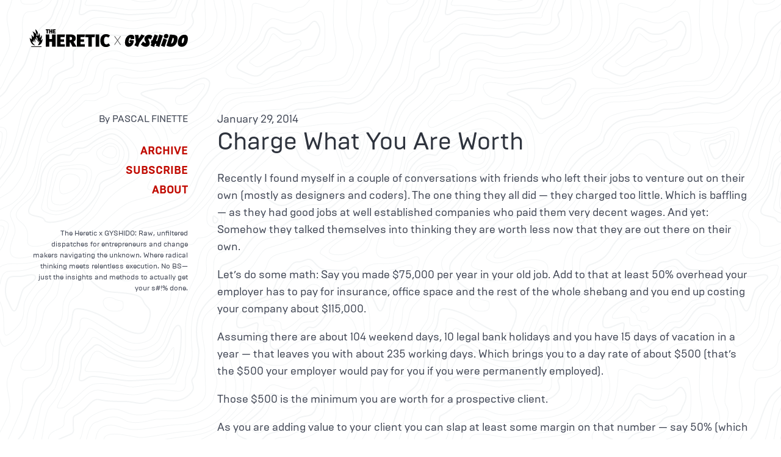

--- FILE ---
content_type: text/html
request_url: https://theheretic.org/2014/charge-what-you-are-worth/
body_size: 1950
content:
<!doctype html><html lang=en-us dir=ltr data-theme=light><head><meta charset=utf-8><meta name=viewport content="width=device-width,initial-scale=1"><title>Charge What You Are Worth » The Heretic x GYSHIDO</title><link rel=stylesheet href=/css/style.min.css?1764952136><link rel=icon href=/favicon.ico sizes=32x32><link rel=icon href=/icon.svg type=image/svg+xml><link rel=apple-touch-icon href=/apple-touch-icon.png><link rel=manifest href=/manifest.webmanifest><meta name=theme-color content="#000000"><link rel=preload href=/fonts/brutaltype-regular.woff2 as=font type=font/woff2 crossorigin><link rel=preload href=/fonts/brutaltype-bold.woff2 as=font type=font/woff2 crossorigin><meta name=description content><link rel=canonical href=https://theheretic.org/2014/charge-what-you-are-worth/><meta itemprop=name content="Charge What You Are Worth"><meta itemprop=description content="Recently I found myself in a couple of conversations with friends who left their jobs to venture out on their own (mostly as designers and coders). The one thing they all did — they charged too little. Which is baffling — as they had good jobs at well established companies who paid them very decent wages. And yet: Somehow they talked themselves into thinking they are worth less now that they are out there on their own."><meta itemprop=datePublished content="2014-01-29T00:00:00+00:00"><meta itemprop=dateModified content="2014-01-29T00:00:00+00:00"><meta itemprop=wordCount content="245"><link rel=alternate type=application/rss+xml href=https://theheretic.org/index.xml title="The Heretic x GYSHIDO"><script defer src=https://stats.rdcl.app/script.js data-website-id=3f1ad8ee-3d54-42a9-8dd9-f4cf129c36fa></script></head><body><section class=section><div class="columns is-6"><div class="column is-one-quarter has-text-right"><p><a href=/><img src=/img/logo.svg alt="The Heretic x GYSHIDO Logo"></a></p></div><div class=column></div></div></section><section class=section><div class="columns is-6"><div class="column is-one-quarter has-text-right"><p class=is-size-6>By PASCAL FINETTE</p><div class="mt-5 is-uppercase has-text-weight-bold"><p class=pb-1><a href=/archive>Archive</a></p><p class=pb-1><a href=#subscribe>Subscribe</a></p><p><a href=/about/>About</a></p></div><p class="mt-6 is-size-7" style=line-height:18px>The Heretic x GYSHIDO: Raw, unfiltered dispatches for entrepreneurs and change makers navigating the
unknown. Where radical thinking meets relentless execution. No BS—just the insights and methods to actually
get your s#!% done.</p></div><div class=column><p>January 29, 2014</p><h2 class="title is-2 has-text-weight-normal">Charge What You Are Worth</h2><div class=content><p>Recently I found myself in a couple of conversations with friends who left their jobs to venture out on their own (mostly as designers and coders). The one thing they all did — they charged too little. Which is baffling — as they had good jobs at well established companies who paid them very decent wages. And yet: Somehow they talked themselves into thinking they are worth less now that they are out there on their own.</p><p>Let’s do some math: Say you made $75,000 per year in your old job. Add to that at least 50% overhead your employer has to pay for insurance, office space and the rest of the whole shebang and you end up costing your company about $115,000.</p><p>Assuming there are about 104 weekend days, 10 legal bank holidays and you have 15 days of vacation in a year — that leaves you with about 235 working days. Which brings you to a day rate of about $500 (that’s the $500 your employer would pay for you if you were permanently employed).</p><p>Those $500 is the minimum you are worth for a prospective client.</p><p>As you are adding value to your client you can slap at least some margin on that number — say 50% (which is pretty common for these kinds of jobs — if not more). That brings our day rate to $750. Now: Why would you want to charge anything less than that?</p><p><strong>Don’t sell yourself short.</strong></p></div><p class="has-text-right has-text-weight-bold">⇠ <a href=/>back…</a></p><hr><div class=content id=subscribe><h3 class="title is-3 has-text-centered has-text-weight-normal">1303 Posts and Counting.<br>Don't miss the next post. Sign up now!</h3></div><div class="content box" style="max-width:520px;margin:0 auto"><iframe src=https://www.theheretic.xyz/embed width=480 height=150 frameborder=0 scrolling=no></iframe></div></div></div></section><section class=section><div class="content is-size-7 has-text-centered"><p>Copyright © Pascal Finette | <a href=/privacy/>Privacy Policy</a> |
<a href=mailto:hello@theheretic.org>Contact</a></p></div></section></body></html>

--- FILE ---
content_type: image/svg+xml
request_url: https://theheretic.org/img/logo.svg
body_size: 2758
content:
<svg height="500" viewBox="0 0 4508 500" width="4508" xmlns="http://www.w3.org/2000/svg"><g fill-rule="evenodd"><path d="m56.7166667 479.103333h291.0433333v20.896667h-291.0433333zm116.4166663-22.386666c-77.733333-2.053334-137.793333-81.953334-150.7466663-156.716667-3.4666667-20.026667-5.97-40.796667-22.3866667-56.716667 22.8833333 5.97 43.78 19.903334 62.6866667 41.793334 17.1633333-49.626667 10.6966666-92.163334-11.94-129.853334 25.3733333 15.426667 48.7566666 38.806667 70.1466663 70.15 16.42-61.69 4.98-117.413333-34.3266663-167.163333 41.2933333 14.9233333 74.6266663 39.8 100.0000003 74.626667 9.453333-57.7133337-17.916667-90.0333337-11.94-132.836667 65.673333 53.73 84.08 116.916667 70.146666 186.57 27.863334-20.896667 37.813334-49.753333 29.853334-86.57 30.596666 46.02 38.556666 95.276667 13.433333 149.253333 27.86-16.913333 47.76-45.77 59.7-86.566666 7.39 28.483333 14.136667 54.723333-4.476667 104.476666-5.503333 14.713334-14.926666 27.863334-8.956666 46.266667 19.403333-11.19 33.333333-30.593333 44.776666-53.73-5.1 121.27-55.1 178.736667-135.82 192.54 34.326667-56.22 48.756667-100.496667 43.283334-132.836667-12.933334 27.86-27.86 45.773334-44.776667 53.733334 9.98-19.39 17.46-39.78 7.463333-67.166667-7.96 10.45-17.91 20.896667-29.85 31.343333 42.333334-111.936666-28.523333-111.13-29.853333-138.806666-5.47 49.753333 35.326667 56.22 8.956667 114.923333.996666-26.363333-18.906667-34.326667-31.343334-70.146667-8.71 38.806667-3.733333 83.086667 7.463334 129.853334-36.32-29.356667-21.89-73.633334-50.746667-92.54 11.653333 35.69-5.466667 39.396666 5.97 74.626666-19.393333-7.473333-35.31-8.983333-53.73-19.403333 15.5466667 47.39 50.626667 90.916667 97.013333 120.896667m44.776667-358.206667c16.916667 42.783333 18.796667 91.726667 0 88.06-35.473333-6.93-.596667-59.95 0-88.06"/><path d="m558.193333 0h-91.526666v25.38h27.92v89.326667h34.033333v-89.326667h26.103333zm66.576667 114.706667h34.033333v-114.706667h-34.033333v42.3566667h-26.266667v-42.3566667h-34.033333v114.706667h34.033333v-46.3100003h26.266667zm123.74-114.706667h-75.5v114.706667h74.673333v-23.7333337h-40.64v-23.0733333h33.373334v-22.9066667h-33.373334v-21.4266666h37.996667z"/><path d="m647.24 490.106667h101.913333v-344.33h-101.913333v127.143333h-78.66v-127.143333h-101.913333v344.33h101.913333v-139.02h78.66zm366.79-344.33h-226.086667v344.33h223.613337v-71.24h-121.700003v-69.263334h99.933333v-68.766666h-99.933333v-64.313334h113.786663zm215.7 344.33h112.79667l-84.1-141.493334c42.05-24.24 60.85-49.966666 60.85-93.503333 0-75.69-49.47334-109.333333-147.92334-109.333333h-126.15333v344.33h101.91333v-122.693334h18.79667zm-82.61667-274.573334h21.76667c30.17667 0 46.50333 12.37 46.50333 39.576667 0 30.18-13.85 44.033333-41.55666 44.033333h-26.71334zm432.88334-69.756666h-226.09v344.33h223.61666v-71.24h-121.70333v-69.263334h99.93333v-68.766666h-99.93333v-64.313334h113.78667zm286.44333 0h-274.07667v76.19h83.61v268.14h101.91334v-268.14h78.16666z"/><path d="m1885.24 145.776667h101.91333v344.326666h-101.91333z"/><path d="m2180.59 135.883333c-94.98667 0-162.27 66.293334-162.27 181.07 0 119.226667 64.81 183.046667 165.24 183.046667 48.48333 0 88.55333-22.756667 113.78667-47.986667l-44.52667-57.39c-20.28333 15.83-39.08333 28.693334-63.32333 28.693334-41.06334 0-65.30334-33.64-65.30334-106.363334 0-72.726666 23.74667-107.85 62.33334-107.85 23.74666 0 42.05333 9.4 58.37666 24.24l48.48334-56.893333c-29.18667-25.23-64.80667-40.566667-112.79667-40.566667z"/><g fill-rule="nonzero"><path d="m1631.08707 257.49951c-11.33269 0-16.20421-11.744152-16.20421-32.052817 0-42.155865 20.66549-118.005651 49.07414-118.005651 13.79409 0 17.84514 11.333876 17.84514 30.411713-.05128 34.463189-13.79409 119.646755-50.71507 119.646755zm-18.66561 101.748462c117.17285 0 175.93875-117.595375 175.93875-230.728997 0-83.9527384-49.48438-108.2615947-99.32771-108.2615947-120.40343 0-186.50225 115.1337187-186.50225 221.3952167.05128 76.260062 39.38238 117.595375 109.89121 117.595375zm-291.11171-94.055786c-3.23059 0-6.46117-.410276-9.74304-1.230828l45.43332-155.699764c25.12679 0 32.04947 13.385257 32.04947 36.104293 0 32.411809-23.94736 120.826299-67.73975 120.826299zm-22.25515 94.055786c119.58297 0 192.19424-102.569014 196.65552-228.267341 3.64082-103.3895662-80.30314-109.4924225-215.68008-112.7233465l-99.73794 307.7583265c46.9717 26.360237 88.71292 33.232361 118.7625 33.232361zm-130.96694-234.780473c41.33099 0 67.27824-31.2322652 67.27824-69.74693 0-30.4117127-22.30643-54.720569-64.04765-54.720569-41.74123 0-68.09871 30.8219887-68.09871 65.6954535 0 34.8734645 25.53702 58.7720455 64.86812 58.7720455zm-42.97192 239.652501 70.14987-202.31738-97.32782-40.155769-74.61116 207.189408zm-531.969861-4.872028c64.457886 0 111.480863-42.566141 111.480863-99.33809 0-56.77195-42.971924-99.748367-42.971924-119.595471 0-8.923504 5.691985-13.385256 15.383743-13.385256 12.973624 0 32.818654 9.744056 60.406834 27.180789l42.151458-97.3379947c-28.357368-24.3088563-63.227187-36.514569-95.276653-36.514569-61.2273 0-132.556592 49.4895493-132.556592 120.0057467 0 53.951301 43.792391 76.208777 43.792391 99.33809 0 8.513228-5.281752 13.795532-14.204324 13.795532-18.665609 0-40.151571-17.436732-68.508938-42.155864l-59.996601 83.952738c29.639346 27.950056 80.713376 64.054349 140.299743 64.054349zm-223.371959 2.05138 43.382157-113.954175 149.991502-199.4967319-96.507353-36.514569-74.200924 120.8262989-6.871405-104.9793863-102.558292-3.2309239 29.588068 203.9584842-44.202624 91.235138zm-268.805282-2.05138c111.891096 0 142.709863-102.97929 154.452787-175.957144l-114.762728-20.25738-15.383744 59.592597 35.690286 8.102952c-5.281752 18.257285-16.614444 26.770513-28.767601 26.770513-18.255376 0-28.408647-11.333876-28.408647-36.924845 0-41.386597 16.614443-115.543995 42.151458-115.543995 12.153157 0 12.973624 10.564609 13.383857 44.207245l102.968525-9.33378c5.281752-47.8484449 9.332804-119.5954702-80.662097-119.5954702-109.0707428 0-181.630734 93.2865182-181.630734 221.3952172 0 95.235329 58.406947 117.54409 100.968638 117.54409zm729.804802 4.872028c8.512339-30.821989 17.43491-61.233701 26.767715-91.235138l34.049352 6.872124-17.024676 48.258721 101.737825 35.283741c34.869824-105.440947 68.098704-211.651161 100.558404-317.0921072l-99.737938-34.8734647c-19.845029 62.8235211-39.741338 126.1086029-60.406833 188.9321239l-34.869819-6.102856 56.355781-147.1865355-94.507466-35.6427324c-23.126895 53.5410253-44.202623 108.6718699-64.457886 165.4438199l-25.537015-4.461752-20.665495 74.618957 21.075729 4.461753c-8.102106 25.539684-16.204211 51.079369-23.947362 77.029329z" transform="translate(2719 132)"/><path d="m0 242.75h10.4035714l79.7607143-114.0925 79.7607143 114.0925h11.097143v-4.161429l-83.5753573-118.253928 82.1882143-116.17321443v-4.16142857h-10.056786l-79.0671426 111.318214-78.3735714-111.318214h-11.09714286v4.16142857l82.53499996 115.82642843-83.5753571 118.600714z" transform="translate(2417.3864 193)"/></g></g></svg>

--- FILE ---
content_type: image/svg+xml
request_url: https://theheretic.org/img/hr.svg
body_size: 642
content:
<svg height="24" viewBox="0 0 4062 24" width="4062" xmlns="http://www.w3.org/2000/svg"><g fill="none" fill-rule="evenodd"><g transform="translate(2019)"><circle cx="12" cy="12" fill="#121212" r="12"/><path d="m6.9618 19.28772h10.47756v.75228h-10.47756zm4.191-.80592c-2.7984-.07392-4.96056-2.95032-5.42688-5.6418-.1248-.72096-.21492-1.46868-.80592-2.0418.8238.21492 1.57608.71652 2.25672 1.50456.61788-1.78656.38508-3.31788-.42984-4.67472.91344.55536 1.75524 1.39704 2.52528 2.5254.59112-2.22084.17928-4.22688-1.23576-6.01788 1.48656.53724 2.68656 1.4328 3.6 2.68656.34032-2.07768-.645-3.2412-.42984-4.78212 2.36424 1.93428 3.02688 4.209 2.52528 6.71652 1.00308-.75228 1.36128-1.79112 1.07472-3.11652 1.10148 1.65672 1.38804 3.42996.4836 5.37312 1.00296-.60888 1.71936-1.64772 2.1492-3.1164.26604 1.0254.50892 1.97004-.16116 3.76116-.19812.52968-.53736 1.00308-.32244 1.6656.69852-.40284 1.2-1.10136 1.61196-1.93428-.1836 4.36572-1.9836 6.43452-4.88952 6.93144 1.23576-2.02392 1.75524-3.61788 1.5582-4.78212-.4656 1.00296-1.00296 1.64784-1.61196 1.9344.35928-.69804.62856-1.43208.26868-2.418-.28656.3762-.64476.75228-1.0746 1.12836 1.524-4.02972-1.02684-4.00068-1.07472-4.99704-.19692 1.79112 1.27176 2.02392.32244 4.13724.03588-.94908-.68064-1.23576-1.12836-2.52528-.31356 1.39704-.1344 2.99112.26868 4.67472-1.30752-1.05684-.78804-2.6508-1.82688-3.33144.41952 1.28484-.1968 1.41828.21492 2.68656-.69816-.26904-1.27116-.3234-1.93428-.69852.55968 1.70604 1.82256 3.273 3.49248 4.35228zm1.61196-12.89544c.609 1.5402.67668 3.30216 0 3.17016-1.27704-.24948-.02148-2.1582 0-3.17016z" fill="#fff"/></g><g stroke="#121212" stroke-linecap="square"><path d="m1 10 1999.99984.79968"/><path d="m2061 11 1999.99984.79968"/></g></g></svg>